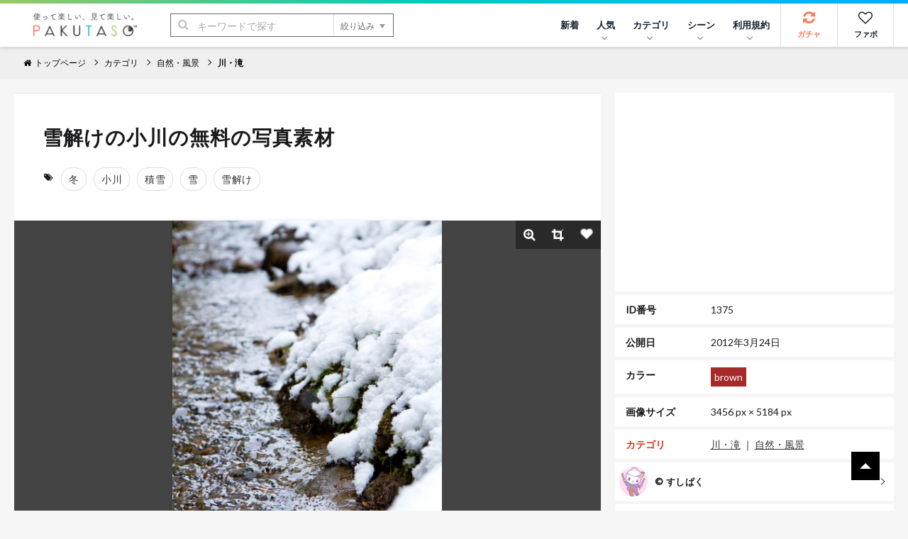

--- FILE ---
content_type: text/html; charset=utf-8
request_url: https://www.google.com/recaptcha/api2/aframe
body_size: 269
content:
<!DOCTYPE HTML><html><head><meta http-equiv="content-type" content="text/html; charset=UTF-8"></head><body><script nonce="2xkDSv3raJBbxXyrPOGFvA">/** Anti-fraud and anti-abuse applications only. See google.com/recaptcha */ try{var clients={'sodar':'https://pagead2.googlesyndication.com/pagead/sodar?'};window.addEventListener("message",function(a){try{if(a.source===window.parent){var b=JSON.parse(a.data);var c=clients[b['id']];if(c){var d=document.createElement('img');d.src=c+b['params']+'&rc='+(localStorage.getItem("rc::a")?sessionStorage.getItem("rc::b"):"");window.document.body.appendChild(d);sessionStorage.setItem("rc::e",parseInt(sessionStorage.getItem("rc::e")||0)+1);localStorage.setItem("rc::h",'1768780298274');}}}catch(b){}});window.parent.postMessage("_grecaptcha_ready", "*");}catch(b){}</script></body></html>

--- FILE ---
content_type: application/javascript; charset=utf-8
request_url: https://fundingchoicesmessages.google.com/f/AGSKWxXEOkh7VNaqnCbSr1SY8kZFhaPz65s4VeR0me6QbxwasVUVs6Faam4OIbqFAEKqG6Vsz3lnQ8llRcE4OPX4MEnoYa-np7dcXSpkCwePS7eAlvCiKp_VoibP3wqK-LnudK8ZtjMAuI_wjldSlwVi_oqwmEIHxJGeA4pj5b_vX-hYsDiccjhJMnlBUcoe/_-adimage-/im-ad/im-rotator._728x901./vidadv./topad3.
body_size: -1290
content:
window['acde1fa9-431e-41b3-ba01-64fb43e7ee23'] = true;